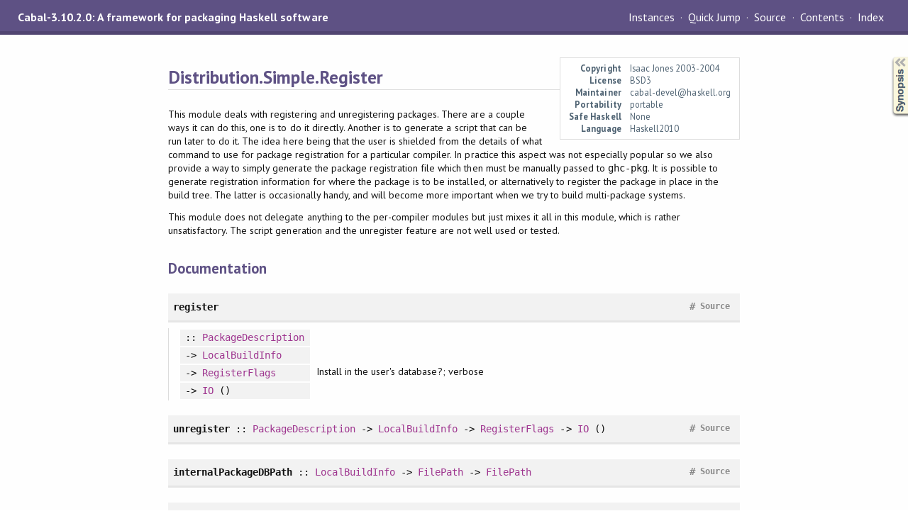

--- FILE ---
content_type: text/html
request_url: https://downloads.haskell.org/ghc/9.8.1-alpha4/docs/libraries/Cabal-3.10.2.0-0099/Distribution-Simple-Register.html
body_size: 3773
content:
<!DOCTYPE html PUBLIC "-//W3C//DTD XHTML 1.0 Transitional//EN" "http://www.w3.org/TR/xhtml1/DTD/xhtml1-transitional.dtd"><html xmlns="http://www.w3.org/1999/xhtml"><head><meta http-equiv="Content-Type" content="text/html; charset=UTF-8" /><meta name="viewport" content="width=device-width, initial-scale=1" /><title>Distribution.Simple.Register</title><link href="linuwial.css" rel="stylesheet" type="text/css" title="Linuwial" /><link rel="stylesheet" type="text/css" href="quick-jump.css" /><link rel="stylesheet" type="text/css" href="https://fonts.googleapis.com/css?family=PT+Sans:400,400i,700" /><script src="haddock-bundle.min.js" async="async" type="text/javascript"></script><script type="text/x-mathjax-config">MathJax.Hub.Config({ tex2jax: { processClass: "mathjax", ignoreClass: ".*" } });</script><script src="https://cdnjs.cloudflare.com/ajax/libs/mathjax/2.7.5/MathJax.js?config=TeX-AMS-MML_HTMLorMML" type="text/javascript"></script></head><body><div id="package-header"><span class="caption">Cabal-3.10.2.0: A framework for packaging Haskell software</span><ul class="links" id="page-menu"><li id="quick-jump-button"><a href="#">Quick Jump</a></li><li><a href="src/Distribution.Simple.Register.html">Source</a></li><li><a href="index.html">Contents</a></li><li><a href="doc-index.html">Index</a></li></ul></div><div id="content"><div id="module-header"><table class="info"><tr><th valign="top">Copyright</th><td>Isaac Jones 2003-2004</td></tr><tr><th>License</th><td>BSD3</td></tr><tr><th>Maintainer</th><td>cabal-devel@haskell.org</td></tr><tr><th>Portability</th><td>portable</td></tr><tr><th>Safe Haskell</th><td>None</td></tr><tr><th>Language</th><td>Haskell2010</td></tr></table><p class="caption">Distribution.Simple.Register</p></div><div id="description"><p class="caption">Description</p><div class="doc"><p>This module deals with registering and unregistering packages. There are a
 couple ways it can do this, one is to do it directly. Another is to generate
 a script that can be run later to do it. The idea here being that the user
 is shielded from the details of what command to use for package registration
 for a particular compiler. In practice this aspect was not especially
 popular so we also provide a way to simply generate the package registration
 file which then must be manually passed to <code>ghc-pkg</code>. It is possible to
 generate registration information for where the package is to be installed,
 or alternatively to register the package in place in the build tree. The
 latter is occasionally handy, and will become more important when we try to
 build multi-package systems.</p><p>This module does not delegate anything to the per-compiler modules but just
 mixes it all in this module, which is rather unsatisfactory. The script
 generation and the unregister feature are not well used or tested.</p></div></div><div id="synopsis"><details id="syn"><summary>Synopsis</summary><ul class="details-toggle" data-details-id="syn"><li class="src short"><a href="#v:register">register</a> :: <a href="../Cabal-syntax-3.10.2.0-d35e/Distribution-Types-PackageDescription.html#t:PackageDescription" title="Distribution.Types.PackageDescription">PackageDescription</a> -&gt; <a href="Distribution-Types-LocalBuildInfo.html#t:LocalBuildInfo" title="Distribution.Types.LocalBuildInfo">LocalBuildInfo</a> -&gt; <a href="Distribution-Simple-Setup.html#t:RegisterFlags" title="Distribution.Simple.Setup">RegisterFlags</a> -&gt; <a href="../Cabal-syntax-3.10.2.0-d35e/Distribution-Compat-Prelude.html#t:IO" title="Distribution.Compat.Prelude">IO</a> ()</li><li class="src short"><a href="#v:unregister">unregister</a> :: <a href="../Cabal-syntax-3.10.2.0-d35e/Distribution-Types-PackageDescription.html#t:PackageDescription" title="Distribution.Types.PackageDescription">PackageDescription</a> -&gt; <a href="Distribution-Types-LocalBuildInfo.html#t:LocalBuildInfo" title="Distribution.Types.LocalBuildInfo">LocalBuildInfo</a> -&gt; <a href="Distribution-Simple-Setup.html#t:RegisterFlags" title="Distribution.Simple.Setup">RegisterFlags</a> -&gt; <a href="../Cabal-syntax-3.10.2.0-d35e/Distribution-Compat-Prelude.html#t:IO" title="Distribution.Compat.Prelude">IO</a> ()</li><li class="src short"><a href="#v:internalPackageDBPath">internalPackageDBPath</a> :: <a href="Distribution-Types-LocalBuildInfo.html#t:LocalBuildInfo" title="Distribution.Types.LocalBuildInfo">LocalBuildInfo</a> -&gt; <a href="../Cabal-syntax-3.10.2.0-d35e/Distribution-Compat-Prelude.html#t:FilePath" title="Distribution.Compat.Prelude">FilePath</a> -&gt; <a href="../Cabal-syntax-3.10.2.0-d35e/Distribution-Compat-Prelude.html#t:FilePath" title="Distribution.Compat.Prelude">FilePath</a></li><li class="src short"><a href="#v:initPackageDB">initPackageDB</a> :: <a href="Distribution-Verbosity.html#t:Verbosity" title="Distribution.Verbosity">Verbosity</a> -&gt; <a href="Distribution-Simple-Compiler.html#t:Compiler" title="Distribution.Simple.Compiler">Compiler</a> -&gt; <a href="Distribution-Simple-Program-Db.html#t:ProgramDb" title="Distribution.Simple.Program.Db">ProgramDb</a> -&gt; <a href="../Cabal-syntax-3.10.2.0-d35e/Distribution-Compat-Prelude.html#t:FilePath" title="Distribution.Compat.Prelude">FilePath</a> -&gt; <a href="../Cabal-syntax-3.10.2.0-d35e/Distribution-Compat-Prelude.html#t:IO" title="Distribution.Compat.Prelude">IO</a> ()</li><li class="src short"><a href="#v:doesPackageDBExist">doesPackageDBExist</a> :: <a href="../Cabal-syntax-3.10.2.0-d35e/Distribution-Compat-Prelude.html#t:FilePath" title="Distribution.Compat.Prelude">FilePath</a> -&gt; <a href="../Cabal-syntax-3.10.2.0-d35e/Distribution-Compat-Prelude.html#t:IO" title="Distribution.Compat.Prelude">IO</a> <a href="../Cabal-syntax-3.10.2.0-d35e/Distribution-Compat-Prelude.html#t:Bool" title="Distribution.Compat.Prelude">Bool</a></li><li class="src short"><a href="#v:createPackageDB">createPackageDB</a> :: <a href="Distribution-Verbosity.html#t:Verbosity" title="Distribution.Verbosity">Verbosity</a> -&gt; <a href="Distribution-Simple-Compiler.html#t:Compiler" title="Distribution.Simple.Compiler">Compiler</a> -&gt; <a href="Distribution-Simple-Program-Db.html#t:ProgramDb" title="Distribution.Simple.Program.Db">ProgramDb</a> -&gt; <a href="../Cabal-syntax-3.10.2.0-d35e/Distribution-Compat-Prelude.html#t:Bool" title="Distribution.Compat.Prelude">Bool</a> -&gt; <a href="../Cabal-syntax-3.10.2.0-d35e/Distribution-Compat-Prelude.html#t:FilePath" title="Distribution.Compat.Prelude">FilePath</a> -&gt; <a href="../Cabal-syntax-3.10.2.0-d35e/Distribution-Compat-Prelude.html#t:IO" title="Distribution.Compat.Prelude">IO</a> ()</li><li class="src short"><a href="#v:deletePackageDB">deletePackageDB</a> :: <a href="../Cabal-syntax-3.10.2.0-d35e/Distribution-Compat-Prelude.html#t:FilePath" title="Distribution.Compat.Prelude">FilePath</a> -&gt; <a href="../Cabal-syntax-3.10.2.0-d35e/Distribution-Compat-Prelude.html#t:IO" title="Distribution.Compat.Prelude">IO</a> ()</li><li class="src short"><a href="#v:abiHash">abiHash</a> :: <a href="Distribution-Verbosity.html#t:Verbosity" title="Distribution.Verbosity">Verbosity</a> -&gt; <a href="../Cabal-syntax-3.10.2.0-d35e/Distribution-Types-PackageDescription.html#t:PackageDescription" title="Distribution.Types.PackageDescription">PackageDescription</a> -&gt; <a href="../Cabal-syntax-3.10.2.0-d35e/Distribution-Compat-Prelude.html#t:FilePath" title="Distribution.Compat.Prelude">FilePath</a> -&gt; <a href="Distribution-Types-LocalBuildInfo.html#t:LocalBuildInfo" title="Distribution.Types.LocalBuildInfo">LocalBuildInfo</a> -&gt; <a href="../Cabal-syntax-3.10.2.0-d35e/Distribution-Types-Library.html#t:Library" title="Distribution.Types.Library">Library</a> -&gt; <a href="Distribution-Types-ComponentLocalBuildInfo.html#t:ComponentLocalBuildInfo" title="Distribution.Types.ComponentLocalBuildInfo">ComponentLocalBuildInfo</a> -&gt; <a href="../Cabal-syntax-3.10.2.0-d35e/Distribution-Compat-Prelude.html#t:IO" title="Distribution.Compat.Prelude">IO</a> <a href="../Cabal-syntax-3.10.2.0-d35e/Distribution-Types-AbiHash.html#t:AbiHash" title="Distribution.Types.AbiHash">AbiHash</a></li><li class="src short"><a href="#v:invokeHcPkg">invokeHcPkg</a> :: <a href="Distribution-Verbosity.html#t:Verbosity" title="Distribution.Verbosity">Verbosity</a> -&gt; <a href="Distribution-Simple-Compiler.html#t:Compiler" title="Distribution.Simple.Compiler">Compiler</a> -&gt; <a href="Distribution-Simple-Program-Db.html#t:ProgramDb" title="Distribution.Simple.Program.Db">ProgramDb</a> -&gt; <a href="Distribution-Simple-Compiler.html#t:PackageDBStack" title="Distribution.Simple.Compiler">PackageDBStack</a> -&gt; [<a href="../Cabal-syntax-3.10.2.0-d35e/Distribution-Compat-Prelude.html#t:String" title="Distribution.Compat.Prelude">String</a>] -&gt; <a href="../Cabal-syntax-3.10.2.0-d35e/Distribution-Compat-Prelude.html#t:IO" title="Distribution.Compat.Prelude">IO</a> ()</li><li class="src short"><a href="#v:registerPackage">registerPackage</a> :: <a href="Distribution-Verbosity.html#t:Verbosity" title="Distribution.Verbosity">Verbosity</a> -&gt; <a href="Distribution-Simple-Compiler.html#t:Compiler" title="Distribution.Simple.Compiler">Compiler</a> -&gt; <a href="Distribution-Simple-Program-Db.html#t:ProgramDb" title="Distribution.Simple.Program.Db">ProgramDb</a> -&gt; <a href="Distribution-Simple-Compiler.html#t:PackageDBStack" title="Distribution.Simple.Compiler">PackageDBStack</a> -&gt; <a href="../Cabal-syntax-3.10.2.0-d35e/Distribution-Types-InstalledPackageInfo.html#t:InstalledPackageInfo" title="Distribution.Types.InstalledPackageInfo">InstalledPackageInfo</a> -&gt; <a href="Distribution-Simple-Register.html#t:RegisterOptions" title="Distribution.Simple.Register">RegisterOptions</a> -&gt; <a href="../Cabal-syntax-3.10.2.0-d35e/Distribution-Compat-Prelude.html#t:IO" title="Distribution.Compat.Prelude">IO</a> ()</li><li class="src short"><span class="keyword">data</span> <a href="#t:RegisterOptions">RegisterOptions</a> = <a href="#v:RegisterOptions">RegisterOptions</a> {<ul class="subs"><li><a href="#v:registerAllowOverwrite">registerAllowOverwrite</a> :: <a href="../Cabal-syntax-3.10.2.0-d35e/Distribution-Compat-Prelude.html#t:Bool" title="Distribution.Compat.Prelude">Bool</a></li><li><a href="#v:registerMultiInstance">registerMultiInstance</a> :: <a href="../Cabal-syntax-3.10.2.0-d35e/Distribution-Compat-Prelude.html#t:Bool" title="Distribution.Compat.Prelude">Bool</a></li><li><a href="#v:registerSuppressFilesCheck">registerSuppressFilesCheck</a> :: <a href="../Cabal-syntax-3.10.2.0-d35e/Distribution-Compat-Prelude.html#t:Bool" title="Distribution.Compat.Prelude">Bool</a></li></ul>}</li><li class="src short"><a href="#v:defaultRegisterOptions">defaultRegisterOptions</a> :: <a href="Distribution-Simple-Register.html#t:RegisterOptions" title="Distribution.Simple.Register">RegisterOptions</a></li><li class="src short"><a href="#v:generateRegistrationInfo">generateRegistrationInfo</a> :: <a href="Distribution-Verbosity.html#t:Verbosity" title="Distribution.Verbosity">Verbosity</a> -&gt; <a href="../Cabal-syntax-3.10.2.0-d35e/Distribution-Types-PackageDescription.html#t:PackageDescription" title="Distribution.Types.PackageDescription">PackageDescription</a> -&gt; <a href="../Cabal-syntax-3.10.2.0-d35e/Distribution-Types-Library.html#t:Library" title="Distribution.Types.Library">Library</a> -&gt; <a href="Distribution-Types-LocalBuildInfo.html#t:LocalBuildInfo" title="Distribution.Types.LocalBuildInfo">LocalBuildInfo</a> -&gt; <a href="Distribution-Types-ComponentLocalBuildInfo.html#t:ComponentLocalBuildInfo" title="Distribution.Types.ComponentLocalBuildInfo">ComponentLocalBuildInfo</a> -&gt; <a href="../Cabal-syntax-3.10.2.0-d35e/Distribution-Compat-Prelude.html#t:Bool" title="Distribution.Compat.Prelude">Bool</a> -&gt; <a href="../Cabal-syntax-3.10.2.0-d35e/Distribution-Compat-Prelude.html#t:Bool" title="Distribution.Compat.Prelude">Bool</a> -&gt; <a href="../Cabal-syntax-3.10.2.0-d35e/Distribution-Compat-Prelude.html#t:FilePath" title="Distribution.Compat.Prelude">FilePath</a> -&gt; <a href="Distribution-Simple-Compiler.html#t:PackageDB" title="Distribution.Simple.Compiler">PackageDB</a> -&gt; <a href="../Cabal-syntax-3.10.2.0-d35e/Distribution-Compat-Prelude.html#t:IO" title="Distribution.Compat.Prelude">IO</a> <a href="../Cabal-syntax-3.10.2.0-d35e/Distribution-Types-InstalledPackageInfo.html#t:InstalledPackageInfo" title="Distribution.Types.InstalledPackageInfo">InstalledPackageInfo</a></li><li class="src short"><a href="#v:inplaceInstalledPackageInfo">inplaceInstalledPackageInfo</a> :: <a href="../Cabal-syntax-3.10.2.0-d35e/Distribution-Compat-Prelude.html#t:FilePath" title="Distribution.Compat.Prelude">FilePath</a> -&gt; <a href="../Cabal-syntax-3.10.2.0-d35e/Distribution-Compat-Prelude.html#t:FilePath" title="Distribution.Compat.Prelude">FilePath</a> -&gt; <a href="../Cabal-syntax-3.10.2.0-d35e/Distribution-Types-PackageDescription.html#t:PackageDescription" title="Distribution.Types.PackageDescription">PackageDescription</a> -&gt; <a href="../Cabal-syntax-3.10.2.0-d35e/Distribution-Types-AbiHash.html#t:AbiHash" title="Distribution.Types.AbiHash">AbiHash</a> -&gt; <a href="../Cabal-syntax-3.10.2.0-d35e/Distribution-Types-Library.html#t:Library" title="Distribution.Types.Library">Library</a> -&gt; <a href="Distribution-Types-LocalBuildInfo.html#t:LocalBuildInfo" title="Distribution.Types.LocalBuildInfo">LocalBuildInfo</a> -&gt; <a href="Distribution-Types-ComponentLocalBuildInfo.html#t:ComponentLocalBuildInfo" title="Distribution.Types.ComponentLocalBuildInfo">ComponentLocalBuildInfo</a> -&gt; <a href="../Cabal-syntax-3.10.2.0-d35e/Distribution-Types-InstalledPackageInfo.html#t:InstalledPackageInfo" title="Distribution.Types.InstalledPackageInfo">InstalledPackageInfo</a></li><li class="src short"><a href="#v:absoluteInstalledPackageInfo">absoluteInstalledPackageInfo</a> :: <a href="../Cabal-syntax-3.10.2.0-d35e/Distribution-Types-PackageDescription.html#t:PackageDescription" title="Distribution.Types.PackageDescription">PackageDescription</a> -&gt; <a href="../Cabal-syntax-3.10.2.0-d35e/Distribution-Types-AbiHash.html#t:AbiHash" title="Distribution.Types.AbiHash">AbiHash</a> -&gt; <a href="../Cabal-syntax-3.10.2.0-d35e/Distribution-Types-Library.html#t:Library" title="Distribution.Types.Library">Library</a> -&gt; <a href="Distribution-Types-LocalBuildInfo.html#t:LocalBuildInfo" title="Distribution.Types.LocalBuildInfo">LocalBuildInfo</a> -&gt; <a href="Distribution-Types-ComponentLocalBuildInfo.html#t:ComponentLocalBuildInfo" title="Distribution.Types.ComponentLocalBuildInfo">ComponentLocalBuildInfo</a> -&gt; <a href="../Cabal-syntax-3.10.2.0-d35e/Distribution-Types-InstalledPackageInfo.html#t:InstalledPackageInfo" title="Distribution.Types.InstalledPackageInfo">InstalledPackageInfo</a></li><li class="src short"><a href="#v:generalInstalledPackageInfo">generalInstalledPackageInfo</a> :: ([<a href="../Cabal-syntax-3.10.2.0-d35e/Distribution-Compat-Prelude.html#t:FilePath" title="Distribution.Compat.Prelude">FilePath</a>] -&gt; [<a href="../Cabal-syntax-3.10.2.0-d35e/Distribution-Compat-Prelude.html#t:FilePath" title="Distribution.Compat.Prelude">FilePath</a>]) -&gt; <a href="../Cabal-syntax-3.10.2.0-d35e/Distribution-Types-PackageDescription.html#t:PackageDescription" title="Distribution.Types.PackageDescription">PackageDescription</a> -&gt; <a href="../Cabal-syntax-3.10.2.0-d35e/Distribution-Types-AbiHash.html#t:AbiHash" title="Distribution.Types.AbiHash">AbiHash</a> -&gt; <a href="../Cabal-syntax-3.10.2.0-d35e/Distribution-Types-Library.html#t:Library" title="Distribution.Types.Library">Library</a> -&gt; <a href="Distribution-Types-LocalBuildInfo.html#t:LocalBuildInfo" title="Distribution.Types.LocalBuildInfo">LocalBuildInfo</a> -&gt; <a href="Distribution-Types-ComponentLocalBuildInfo.html#t:ComponentLocalBuildInfo" title="Distribution.Types.ComponentLocalBuildInfo">ComponentLocalBuildInfo</a> -&gt; <a href="Distribution-Simple-InstallDirs.html#t:InstallDirs" title="Distribution.Simple.InstallDirs">InstallDirs</a> <a href="../Cabal-syntax-3.10.2.0-d35e/Distribution-Compat-Prelude.html#t:FilePath" title="Distribution.Compat.Prelude">FilePath</a> -&gt; <a href="../Cabal-syntax-3.10.2.0-d35e/Distribution-Types-InstalledPackageInfo.html#t:InstalledPackageInfo" title="Distribution.Types.InstalledPackageInfo">InstalledPackageInfo</a></li></ul></details></div><div id="interface"><h1>Documentation</h1><div class="top"><p class="src"><a id="v:register" class="def">register</a> <a href="src/Distribution.Simple.Register.html#register" class="link">Source</a> <a href="#v:register" class="selflink">#</a></p><div class="subs arguments"><p class="caption">Arguments</p><table><tr><td class="src">:: <a href="../Cabal-syntax-3.10.2.0-d35e/Distribution-Types-PackageDescription.html#t:PackageDescription" title="Distribution.Types.PackageDescription">PackageDescription</a></td><td class="doc empty">&nbsp;</td></tr><tr><td class="src">-&gt; <a href="Distribution-Types-LocalBuildInfo.html#t:LocalBuildInfo" title="Distribution.Types.LocalBuildInfo">LocalBuildInfo</a></td><td class="doc empty">&nbsp;</td></tr><tr><td class="src">-&gt; <a href="Distribution-Simple-Setup.html#t:RegisterFlags" title="Distribution.Simple.Setup">RegisterFlags</a></td><td class="doc"><p>Install in the user's database?; verbose</p></td></tr><tr><td class="src">-&gt; <a href="../Cabal-syntax-3.10.2.0-d35e/Distribution-Compat-Prelude.html#t:IO" title="Distribution.Compat.Prelude">IO</a> ()</td><td class="doc empty">&nbsp;</td></tr></table></div></div><div class="top"><p class="src"><a id="v:unregister" class="def">unregister</a> :: <a href="../Cabal-syntax-3.10.2.0-d35e/Distribution-Types-PackageDescription.html#t:PackageDescription" title="Distribution.Types.PackageDescription">PackageDescription</a> -&gt; <a href="Distribution-Types-LocalBuildInfo.html#t:LocalBuildInfo" title="Distribution.Types.LocalBuildInfo">LocalBuildInfo</a> -&gt; <a href="Distribution-Simple-Setup.html#t:RegisterFlags" title="Distribution.Simple.Setup">RegisterFlags</a> -&gt; <a href="../Cabal-syntax-3.10.2.0-d35e/Distribution-Compat-Prelude.html#t:IO" title="Distribution.Compat.Prelude">IO</a> () <a href="src/Distribution.Simple.Register.html#unregister" class="link">Source</a> <a href="#v:unregister" class="selflink">#</a></p></div><div class="top"><p class="src"><a id="v:internalPackageDBPath" class="def">internalPackageDBPath</a> :: <a href="Distribution-Types-LocalBuildInfo.html#t:LocalBuildInfo" title="Distribution.Types.LocalBuildInfo">LocalBuildInfo</a> -&gt; <a href="../Cabal-syntax-3.10.2.0-d35e/Distribution-Compat-Prelude.html#t:FilePath" title="Distribution.Compat.Prelude">FilePath</a> -&gt; <a href="../Cabal-syntax-3.10.2.0-d35e/Distribution-Compat-Prelude.html#t:FilePath" title="Distribution.Compat.Prelude">FilePath</a> <a href="src/Distribution.Simple.Register.html#internalPackageDBPath" class="link">Source</a> <a href="#v:internalPackageDBPath" class="selflink">#</a></p></div><div class="top"><p class="src"><a id="v:initPackageDB" class="def">initPackageDB</a> :: <a href="Distribution-Verbosity.html#t:Verbosity" title="Distribution.Verbosity">Verbosity</a> -&gt; <a href="Distribution-Simple-Compiler.html#t:Compiler" title="Distribution.Simple.Compiler">Compiler</a> -&gt; <a href="Distribution-Simple-Program-Db.html#t:ProgramDb" title="Distribution.Simple.Program.Db">ProgramDb</a> -&gt; <a href="../Cabal-syntax-3.10.2.0-d35e/Distribution-Compat-Prelude.html#t:FilePath" title="Distribution.Compat.Prelude">FilePath</a> -&gt; <a href="../Cabal-syntax-3.10.2.0-d35e/Distribution-Compat-Prelude.html#t:IO" title="Distribution.Compat.Prelude">IO</a> () <a href="src/Distribution.Simple.Register.html#initPackageDB" class="link">Source</a> <a href="#v:initPackageDB" class="selflink">#</a></p></div><div class="top"><p class="src"><a id="v:doesPackageDBExist" class="def">doesPackageDBExist</a> :: <a href="../Cabal-syntax-3.10.2.0-d35e/Distribution-Compat-Prelude.html#t:FilePath" title="Distribution.Compat.Prelude">FilePath</a> -&gt; <a href="../Cabal-syntax-3.10.2.0-d35e/Distribution-Compat-Prelude.html#t:IO" title="Distribution.Compat.Prelude">IO</a> <a href="../Cabal-syntax-3.10.2.0-d35e/Distribution-Compat-Prelude.html#t:Bool" title="Distribution.Compat.Prelude">Bool</a> <a href="src/Distribution.Simple.Register.html#doesPackageDBExist" class="link">Source</a> <a href="#v:doesPackageDBExist" class="selflink">#</a></p></div><div class="top"><p class="src"><a id="v:createPackageDB" class="def">createPackageDB</a> :: <a href="Distribution-Verbosity.html#t:Verbosity" title="Distribution.Verbosity">Verbosity</a> -&gt; <a href="Distribution-Simple-Compiler.html#t:Compiler" title="Distribution.Simple.Compiler">Compiler</a> -&gt; <a href="Distribution-Simple-Program-Db.html#t:ProgramDb" title="Distribution.Simple.Program.Db">ProgramDb</a> -&gt; <a href="../Cabal-syntax-3.10.2.0-d35e/Distribution-Compat-Prelude.html#t:Bool" title="Distribution.Compat.Prelude">Bool</a> -&gt; <a href="../Cabal-syntax-3.10.2.0-d35e/Distribution-Compat-Prelude.html#t:FilePath" title="Distribution.Compat.Prelude">FilePath</a> -&gt; <a href="../Cabal-syntax-3.10.2.0-d35e/Distribution-Compat-Prelude.html#t:IO" title="Distribution.Compat.Prelude">IO</a> () <a href="src/Distribution.Simple.Register.html#createPackageDB" class="link">Source</a> <a href="#v:createPackageDB" class="selflink">#</a></p><div class="doc"><p>Create an empty package DB at the specified location.</p></div></div><div class="top"><p class="src"><a id="v:deletePackageDB" class="def">deletePackageDB</a> :: <a href="../Cabal-syntax-3.10.2.0-d35e/Distribution-Compat-Prelude.html#t:FilePath" title="Distribution.Compat.Prelude">FilePath</a> -&gt; <a href="../Cabal-syntax-3.10.2.0-d35e/Distribution-Compat-Prelude.html#t:IO" title="Distribution.Compat.Prelude">IO</a> () <a href="src/Distribution.Simple.Register.html#deletePackageDB" class="link">Source</a> <a href="#v:deletePackageDB" class="selflink">#</a></p></div><div class="top"><p class="src"><a id="v:abiHash" class="def">abiHash</a> :: <a href="Distribution-Verbosity.html#t:Verbosity" title="Distribution.Verbosity">Verbosity</a> -&gt; <a href="../Cabal-syntax-3.10.2.0-d35e/Distribution-Types-PackageDescription.html#t:PackageDescription" title="Distribution.Types.PackageDescription">PackageDescription</a> -&gt; <a href="../Cabal-syntax-3.10.2.0-d35e/Distribution-Compat-Prelude.html#t:FilePath" title="Distribution.Compat.Prelude">FilePath</a> -&gt; <a href="Distribution-Types-LocalBuildInfo.html#t:LocalBuildInfo" title="Distribution.Types.LocalBuildInfo">LocalBuildInfo</a> -&gt; <a href="../Cabal-syntax-3.10.2.0-d35e/Distribution-Types-Library.html#t:Library" title="Distribution.Types.Library">Library</a> -&gt; <a href="Distribution-Types-ComponentLocalBuildInfo.html#t:ComponentLocalBuildInfo" title="Distribution.Types.ComponentLocalBuildInfo">ComponentLocalBuildInfo</a> -&gt; <a href="../Cabal-syntax-3.10.2.0-d35e/Distribution-Compat-Prelude.html#t:IO" title="Distribution.Compat.Prelude">IO</a> <a href="../Cabal-syntax-3.10.2.0-d35e/Distribution-Types-AbiHash.html#t:AbiHash" title="Distribution.Types.AbiHash">AbiHash</a> <a href="src/Distribution.Simple.Register.html#abiHash" class="link">Source</a> <a href="#v:abiHash" class="selflink">#</a></p><div class="doc"><p>Compute the <code><a href="../Cabal-syntax-3.10.2.0-d35e/Distribution-Types-AbiHash.html#t:AbiHash" title="Distribution.Types.AbiHash">AbiHash</a></code> of a library that we built inplace.</p></div></div><div class="top"><p class="src"><a id="v:invokeHcPkg" class="def">invokeHcPkg</a> :: <a href="Distribution-Verbosity.html#t:Verbosity" title="Distribution.Verbosity">Verbosity</a> -&gt; <a href="Distribution-Simple-Compiler.html#t:Compiler" title="Distribution.Simple.Compiler">Compiler</a> -&gt; <a href="Distribution-Simple-Program-Db.html#t:ProgramDb" title="Distribution.Simple.Program.Db">ProgramDb</a> -&gt; <a href="Distribution-Simple-Compiler.html#t:PackageDBStack" title="Distribution.Simple.Compiler">PackageDBStack</a> -&gt; [<a href="../Cabal-syntax-3.10.2.0-d35e/Distribution-Compat-Prelude.html#t:String" title="Distribution.Compat.Prelude">String</a>] -&gt; <a href="../Cabal-syntax-3.10.2.0-d35e/Distribution-Compat-Prelude.html#t:IO" title="Distribution.Compat.Prelude">IO</a> () <a href="src/Distribution.Simple.Register.html#invokeHcPkg" class="link">Source</a> <a href="#v:invokeHcPkg" class="selflink">#</a></p><div class="doc"><p>Run <code>hc-pkg</code> using a given package DB stack, directly forwarding the
 provided command-line arguments to it.</p></div></div><div class="top"><p class="src"><a id="v:registerPackage" class="def">registerPackage</a> :: <a href="Distribution-Verbosity.html#t:Verbosity" title="Distribution.Verbosity">Verbosity</a> -&gt; <a href="Distribution-Simple-Compiler.html#t:Compiler" title="Distribution.Simple.Compiler">Compiler</a> -&gt; <a href="Distribution-Simple-Program-Db.html#t:ProgramDb" title="Distribution.Simple.Program.Db">ProgramDb</a> -&gt; <a href="Distribution-Simple-Compiler.html#t:PackageDBStack" title="Distribution.Simple.Compiler">PackageDBStack</a> -&gt; <a href="../Cabal-syntax-3.10.2.0-d35e/Distribution-Types-InstalledPackageInfo.html#t:InstalledPackageInfo" title="Distribution.Types.InstalledPackageInfo">InstalledPackageInfo</a> -&gt; <a href="Distribution-Simple-Register.html#t:RegisterOptions" title="Distribution.Simple.Register">RegisterOptions</a> -&gt; <a href="../Cabal-syntax-3.10.2.0-d35e/Distribution-Compat-Prelude.html#t:IO" title="Distribution.Compat.Prelude">IO</a> () <a href="src/Distribution.Simple.Register.html#registerPackage" class="link">Source</a> <a href="#v:registerPackage" class="selflink">#</a></p></div><div class="top"><p class="src"><span class="keyword">data</span> <a id="t:RegisterOptions" class="def">RegisterOptions</a> <a href="src/Distribution.Simple.Program.HcPkg.html#RegisterOptions" class="link">Source</a> <a href="#t:RegisterOptions" class="selflink">#</a></p><div class="doc"><p>Additional variations in the behaviour for <code><a href="Distribution-Simple-Program-HcPkg.html#v:register" title="Distribution.Simple.Program.HcPkg">register</a></code>.</p></div><div class="subs constructors"><p class="caption">Constructors</p><table><tr><td class="src"><a id="v:RegisterOptions" class="def">RegisterOptions</a></td><td class="doc empty">&nbsp;</td></tr><tr><td colspan="2"><div class="subs fields"><p class="caption">Fields</p><ul><li><dfn class="src"><a id="v:registerAllowOverwrite" class="def">registerAllowOverwrite</a> :: <a href="../Cabal-syntax-3.10.2.0-d35e/Distribution-Compat-Prelude.html#t:Bool" title="Distribution.Compat.Prelude">Bool</a></dfn><div class="doc"><p>Allows re-registering / overwriting an existing package</p></div></li><li><dfn class="src"><a id="v:registerMultiInstance" class="def">registerMultiInstance</a> :: <a href="../Cabal-syntax-3.10.2.0-d35e/Distribution-Compat-Prelude.html#t:Bool" title="Distribution.Compat.Prelude">Bool</a></dfn><div class="doc"><p>Insist on the ability to register multiple instances of a
 single version of a single package. This will fail if the <code>hc-pkg</code>
 does not support it, see <code><a href="Distribution-Simple-Program-HcPkg.html#v:nativeMultiInstance" title="Distribution.Simple.Program.HcPkg">nativeMultiInstance</a></code> and
 <code><a href="Distribution-Simple-Program-HcPkg.html#v:recacheMultiInstance" title="Distribution.Simple.Program.HcPkg">recacheMultiInstance</a></code>.</p></div></li><li><dfn class="src"><a id="v:registerSuppressFilesCheck" class="def">registerSuppressFilesCheck</a> :: <a href="../Cabal-syntax-3.10.2.0-d35e/Distribution-Compat-Prelude.html#t:Bool" title="Distribution.Compat.Prelude">Bool</a></dfn><div class="doc"><p>Require that no checks are performed on the existence of package
 files mentioned in the registration info. This must be used if
 registering prior to putting the files in their final place. This will
 fail if the <code>hc-pkg</code> does not support it, see <code><a href="Distribution-Simple-Program-HcPkg.html#v:suppressFilesCheck" title="Distribution.Simple.Program.HcPkg">suppressFilesCheck</a></code>.</p></div></li></ul></div></td></tr></table></div></div><div class="top"><p class="src"><a id="v:defaultRegisterOptions" class="def">defaultRegisterOptions</a> :: <a href="Distribution-Simple-Register.html#t:RegisterOptions" title="Distribution.Simple.Register">RegisterOptions</a> <a href="src/Distribution.Simple.Program.HcPkg.html#defaultRegisterOptions" class="link">Source</a> <a href="#v:defaultRegisterOptions" class="selflink">#</a></p><div class="doc"><p>Defaults are <code>True</code>, <code>False</code> and <code>False</code></p></div></div><div class="top"><p class="src"><a id="v:generateRegistrationInfo" class="def">generateRegistrationInfo</a> :: <a href="Distribution-Verbosity.html#t:Verbosity" title="Distribution.Verbosity">Verbosity</a> -&gt; <a href="../Cabal-syntax-3.10.2.0-d35e/Distribution-Types-PackageDescription.html#t:PackageDescription" title="Distribution.Types.PackageDescription">PackageDescription</a> -&gt; <a href="../Cabal-syntax-3.10.2.0-d35e/Distribution-Types-Library.html#t:Library" title="Distribution.Types.Library">Library</a> -&gt; <a href="Distribution-Types-LocalBuildInfo.html#t:LocalBuildInfo" title="Distribution.Types.LocalBuildInfo">LocalBuildInfo</a> -&gt; <a href="Distribution-Types-ComponentLocalBuildInfo.html#t:ComponentLocalBuildInfo" title="Distribution.Types.ComponentLocalBuildInfo">ComponentLocalBuildInfo</a> -&gt; <a href="../Cabal-syntax-3.10.2.0-d35e/Distribution-Compat-Prelude.html#t:Bool" title="Distribution.Compat.Prelude">Bool</a> -&gt; <a href="../Cabal-syntax-3.10.2.0-d35e/Distribution-Compat-Prelude.html#t:Bool" title="Distribution.Compat.Prelude">Bool</a> -&gt; <a href="../Cabal-syntax-3.10.2.0-d35e/Distribution-Compat-Prelude.html#t:FilePath" title="Distribution.Compat.Prelude">FilePath</a> -&gt; <a href="Distribution-Simple-Compiler.html#t:PackageDB" title="Distribution.Simple.Compiler">PackageDB</a> -&gt; <a href="../Cabal-syntax-3.10.2.0-d35e/Distribution-Compat-Prelude.html#t:IO" title="Distribution.Compat.Prelude">IO</a> <a href="../Cabal-syntax-3.10.2.0-d35e/Distribution-Types-InstalledPackageInfo.html#t:InstalledPackageInfo" title="Distribution.Types.InstalledPackageInfo">InstalledPackageInfo</a> <a href="src/Distribution.Simple.Register.html#generateRegistrationInfo" class="link">Source</a> <a href="#v:generateRegistrationInfo" class="selflink">#</a></p></div><div class="top"><p class="src"><a id="v:inplaceInstalledPackageInfo" class="def">inplaceInstalledPackageInfo</a> <a href="src/Distribution.Simple.Register.html#inplaceInstalledPackageInfo" class="link">Source</a> <a href="#v:inplaceInstalledPackageInfo" class="selflink">#</a></p><div class="subs arguments"><p class="caption">Arguments</p><table><tr><td class="src">:: <a href="../Cabal-syntax-3.10.2.0-d35e/Distribution-Compat-Prelude.html#t:FilePath" title="Distribution.Compat.Prelude">FilePath</a></td><td class="doc"><p>top of the build tree</p></td></tr><tr><td class="src">-&gt; <a href="../Cabal-syntax-3.10.2.0-d35e/Distribution-Compat-Prelude.html#t:FilePath" title="Distribution.Compat.Prelude">FilePath</a></td><td class="doc"><p>location of the dist tree</p></td></tr><tr><td class="src">-&gt; <a href="../Cabal-syntax-3.10.2.0-d35e/Distribution-Types-PackageDescription.html#t:PackageDescription" title="Distribution.Types.PackageDescription">PackageDescription</a></td><td class="doc empty">&nbsp;</td></tr><tr><td class="src">-&gt; <a href="../Cabal-syntax-3.10.2.0-d35e/Distribution-Types-AbiHash.html#t:AbiHash" title="Distribution.Types.AbiHash">AbiHash</a></td><td class="doc empty">&nbsp;</td></tr><tr><td class="src">-&gt; <a href="../Cabal-syntax-3.10.2.0-d35e/Distribution-Types-Library.html#t:Library" title="Distribution.Types.Library">Library</a></td><td class="doc empty">&nbsp;</td></tr><tr><td class="src">-&gt; <a href="Distribution-Types-LocalBuildInfo.html#t:LocalBuildInfo" title="Distribution.Types.LocalBuildInfo">LocalBuildInfo</a></td><td class="doc empty">&nbsp;</td></tr><tr><td class="src">-&gt; <a href="Distribution-Types-ComponentLocalBuildInfo.html#t:ComponentLocalBuildInfo" title="Distribution.Types.ComponentLocalBuildInfo">ComponentLocalBuildInfo</a></td><td class="doc empty">&nbsp;</td></tr><tr><td class="src">-&gt; <a href="../Cabal-syntax-3.10.2.0-d35e/Distribution-Types-InstalledPackageInfo.html#t:InstalledPackageInfo" title="Distribution.Types.InstalledPackageInfo">InstalledPackageInfo</a></td><td class="doc empty">&nbsp;</td></tr></table></div><div class="doc"><p>Construct <code><a href="../Cabal-syntax-3.10.2.0-d35e/Distribution-Types-InstalledPackageInfo.html#t:InstalledPackageInfo" title="Distribution.Types.InstalledPackageInfo">InstalledPackageInfo</a></code> for a library that is in place in the
 build tree.</p><p>This function knows about the layout of in place packages.</p></div></div><div class="top"><p class="src"><a id="v:absoluteInstalledPackageInfo" class="def">absoluteInstalledPackageInfo</a> :: <a href="../Cabal-syntax-3.10.2.0-d35e/Distribution-Types-PackageDescription.html#t:PackageDescription" title="Distribution.Types.PackageDescription">PackageDescription</a> -&gt; <a href="../Cabal-syntax-3.10.2.0-d35e/Distribution-Types-AbiHash.html#t:AbiHash" title="Distribution.Types.AbiHash">AbiHash</a> -&gt; <a href="../Cabal-syntax-3.10.2.0-d35e/Distribution-Types-Library.html#t:Library" title="Distribution.Types.Library">Library</a> -&gt; <a href="Distribution-Types-LocalBuildInfo.html#t:LocalBuildInfo" title="Distribution.Types.LocalBuildInfo">LocalBuildInfo</a> -&gt; <a href="Distribution-Types-ComponentLocalBuildInfo.html#t:ComponentLocalBuildInfo" title="Distribution.Types.ComponentLocalBuildInfo">ComponentLocalBuildInfo</a> -&gt; <a href="../Cabal-syntax-3.10.2.0-d35e/Distribution-Types-InstalledPackageInfo.html#t:InstalledPackageInfo" title="Distribution.Types.InstalledPackageInfo">InstalledPackageInfo</a> <a href="src/Distribution.Simple.Register.html#absoluteInstalledPackageInfo" class="link">Source</a> <a href="#v:absoluteInstalledPackageInfo" class="selflink">#</a></p><div class="doc"><p>Construct <code><a href="../Cabal-syntax-3.10.2.0-d35e/Distribution-Types-InstalledPackageInfo.html#t:InstalledPackageInfo" title="Distribution.Types.InstalledPackageInfo">InstalledPackageInfo</a></code> for the final install location of a
 library package.</p><p>This function knows about the layout of installed packages.</p></div></div><div class="top"><p class="src"><a id="v:generalInstalledPackageInfo" class="def">generalInstalledPackageInfo</a> <a href="src/Distribution.Simple.Register.html#generalInstalledPackageInfo" class="link">Source</a> <a href="#v:generalInstalledPackageInfo" class="selflink">#</a></p><div class="subs arguments"><p class="caption">Arguments</p><table><tr><td class="src">:: ([<a href="../Cabal-syntax-3.10.2.0-d35e/Distribution-Compat-Prelude.html#t:FilePath" title="Distribution.Compat.Prelude">FilePath</a>] -&gt; [<a href="../Cabal-syntax-3.10.2.0-d35e/Distribution-Compat-Prelude.html#t:FilePath" title="Distribution.Compat.Prelude">FilePath</a>])</td><td class="doc"><p>Translate relative include dir paths to
 absolute paths.</p></td></tr><tr><td class="src">-&gt; <a href="../Cabal-syntax-3.10.2.0-d35e/Distribution-Types-PackageDescription.html#t:PackageDescription" title="Distribution.Types.PackageDescription">PackageDescription</a></td><td class="doc empty">&nbsp;</td></tr><tr><td class="src">-&gt; <a href="../Cabal-syntax-3.10.2.0-d35e/Distribution-Types-AbiHash.html#t:AbiHash" title="Distribution.Types.AbiHash">AbiHash</a></td><td class="doc empty">&nbsp;</td></tr><tr><td class="src">-&gt; <a href="../Cabal-syntax-3.10.2.0-d35e/Distribution-Types-Library.html#t:Library" title="Distribution.Types.Library">Library</a></td><td class="doc empty">&nbsp;</td></tr><tr><td class="src">-&gt; <a href="Distribution-Types-LocalBuildInfo.html#t:LocalBuildInfo" title="Distribution.Types.LocalBuildInfo">LocalBuildInfo</a></td><td class="doc empty">&nbsp;</td></tr><tr><td class="src">-&gt; <a href="Distribution-Types-ComponentLocalBuildInfo.html#t:ComponentLocalBuildInfo" title="Distribution.Types.ComponentLocalBuildInfo">ComponentLocalBuildInfo</a></td><td class="doc empty">&nbsp;</td></tr><tr><td class="src">-&gt; <a href="Distribution-Simple-InstallDirs.html#t:InstallDirs" title="Distribution.Simple.InstallDirs">InstallDirs</a> <a href="../Cabal-syntax-3.10.2.0-d35e/Distribution-Compat-Prelude.html#t:FilePath" title="Distribution.Compat.Prelude">FilePath</a></td><td class="doc empty">&nbsp;</td></tr><tr><td class="src">-&gt; <a href="../Cabal-syntax-3.10.2.0-d35e/Distribution-Types-InstalledPackageInfo.html#t:InstalledPackageInfo" title="Distribution.Types.InstalledPackageInfo">InstalledPackageInfo</a></td><td class="doc empty">&nbsp;</td></tr></table></div><div class="doc"><p>Construct <code><a href="../Cabal-syntax-3.10.2.0-d35e/Distribution-Types-InstalledPackageInfo.html#t:InstalledPackageInfo" title="Distribution.Types.InstalledPackageInfo">InstalledPackageInfo</a></code> for a library in a package, given a set
 of installation directories.</p></div></div></div></div><div id="footer"><p>Produced by <a href="http://www.haskell.org/haddock/">Haddock</a> version 2.28.0</p></div></body></html>

--- FILE ---
content_type: text/css
request_url: https://downloads.haskell.org/ghc/9.8.1-alpha4/docs/libraries/Cabal-3.10.2.0-0099/linuwial.css
body_size: 3721
content:
/* @group Fundamentals */

* { margin: 0; padding: 0 }

/* Is this portable? */
html {
  background-color: white;
  width: 100%;
  height: 100%;
}

body {
  background: #fefefe;
  color: #111;
  text-align: left;
  min-height: 100vh;
  position: relative;
  -webkit-text-size-adjust: 100%;
  -webkit-font-feature-settings: "kern" 1, "liga" 0;
  -moz-font-feature-settings: "kern" 1, "liga" 0;
  -o-font-feature-settings: "kern" 1, "liga" 0;
  font-feature-settings: "kern" 1, "liga" 0;
  letter-spacing: 0.0015rem;
}

#content a {
  overflow-wrap: break-word;
}

p {
  margin: 0.8em 0;
}

ul, ol {
  margin: 0.8em 0 0.8em 2em;
}

dl {
  margin: 0.8em 0;
}

dt {
  font-weight: bold;
}
dd {
  margin-left: 2em;
}

a { text-decoration: none; }
a[href]:link { color: #9E358F; }
a[href]:visited {color: #6F5F9C; }
a[href]:hover { text-decoration:underline; }

a[href].def:link, a[href].def:visited { color: rgba(69, 59, 97, 0.8); }
a[href].def:hover { color: rgb(78, 98, 114); }

/* @end */

/* @group Show and hide with JS */

body.js-enabled .hide-when-js-enabled {
  display: none;
}

/* @end */


/* @group responsive */

#package-header .caption {
  margin: 0px 1em 0 2em;
}

@media only screen and (min-width: 1280px) {
  #content {
    width: 63vw;
    max-width: 1450px;
  }

  #table-of-contents {
    position: fixed;
    max-width: 10vw;
    top: 10.2em;
    left: 2em;
    bottom: 1em;
    overflow-y: auto;
  }

  #synopsis {
    display: block;
    position: fixed;
    float: left;
    top: 5em;
    bottom: 1em;
    right: 0;
    max-width: 65vw;
    overflow-y: auto;
    /* Ensure that synopsis covers everything (including MathJAX markup) */
    z-index: 1;
  }

  #synopsis .show {
    border: 1px solid #5E5184;
    padding: 0.7em;
    max-height: 65vh;
  }

}

@media only screen and (max-width: 1279px) {
  #content {
    width: 80vw;
  }

  #synopsis {
    display: block;
    padding: 0;
    position: relative;
    margin: 0;
    width: 100%;
  }
}

@media only screen and (max-width: 999px) {
  #content {
    width: 93vw;
  }
}


/* menu for wider screens

  Display the package name at the left and the menu links at the right,
  inline with each other:
  The package name                                   Source . Contents . Index
*/
@media only screen and (min-width: 1000px) {
  #package-header {
      text-align: left;
      white-space: nowrap;
      height: 40px;
      padding: 4px 1.5em 0px 1.5em;
      overflow: visible;

      display: flex;
      justify-content: space-between;
      align-items: center;
  }

  #package-header .caption {
    display: inline-block;
    margin: 0;
  }

  #package-header ul.links {
    margin: 0;
    display: inline-table;
  }

  #package-header .caption + ul.links {
    margin-left: 1em;
  }
}

/* menu for smaller screens

Display the package name on top of the menu links and center both elements:
                  The package name
              Source . Contents . Index
*/
@media only screen and (max-width: 999px) {
  #package-header {
    text-align: center;
    padding: 6px 0 4px 0;
    overflow: hidden;
  }

  #package-header ul.links {
    display: block;
    text-align: center;
    margin: 0;

    /* Hide scrollbar but allow scrolling menu links horizontally */
    white-space: nowrap;
    overflow-x: auto;
    overflow-y: hidden;
    margin-bottom: -17px;
    height: 50px;
  }

  #package-header .caption {
    display: block;
    margin: 4px 0;
    text-align: center;
  }

  #package-header ul.links::-webkit-scrollbar {
    display: none;
  }

  #package-header ul.links li:first-of-type {
    padding-left: 1em;
  }

  #package-header ul.links li:last-of-type {
    /*
    The last link of the menu should offer the same distance to the right
    as the #package-header enforces at the left.
    */
    padding-right: 1em;
  }

  #package-header .caption + ul.links {
    padding-top: 9px;
  }

  #module-header table.info {
    float: none;
    top: 0;
    margin: 0 auto;
    overflow: hidden;
    max-width: 80vw;
  }
}

/* @end */


/* @group Fonts & Sizes */

/* Basic technique & IE workarounds from YUI 3
   For reasons, see:
      http://yui.yahooapis.com/3.1.1/build/cssfonts/fonts.css
 */

 body, button {
   font: 400 14px/1.4 'PT Sans',
     /* Fallback Font Stack */
     -apple-system,
	  BlinkMacSystemFont,
     'Segoe UI',
	  Roboto,
	  Oxygen-Sans,
	  Cantarell,
	  'Helvetica Neue',
     sans-serif;
   *font-size: medium; /* for IE */
   *font:x-small; /* for IE in quirks mode */
 }

h1 { font-size: 146.5%; /* 19pt */ }
h2 { font-size: 131%;   /* 17pt */ }
h3 { font-size: 116%;   /* 15pt */ }
h4 { font-size: 100%;   /* 13pt */ }
h5 { font-size: 100%;   /* 13pt */ }

table {
	font-size:inherit;
	font:100%;
}

pre, code, kbd, samp, tt, .src {
	font-family:monospace;
}

.links, .link {
  font-size: 85%; /* 11pt */
}

#module-header .caption {
  font-size: 182%; /* 24pt */
}

#module-header .caption sup {
  font-size: 80%;
  font-weight: normal;
}

#package-header #page-menu a:link, #package-header #page-menu a:visited { color: white; }


.info {
  font-size: 90%;
}


/* @end */

/* @group Common */

.caption, h1, h2, h3, h4, h5, h6, summary {
  font-weight: bold;
  color: #5E5184;
  margin: 1.5em 0 1em 0;
}


* + h1, * + h2, * + h3, * + h4, * + h5, * + h6 {
  margin-top: 2em;
}

h1 + h2, h2 + h3, h3 + h4, h4 + h5, h5 + h6 {
  margin-top: inherit;
}

ul li + li {
	margin-top: 0.2rem;
}

ul + p {
  margin-top: 0.93em;
}

p + ul {
  margin-top: 0.5em;
}

p {
  margin-top: 0.7rem;
}

ul, ol {
  margin: 0.8em 0 0.8em 2em;
}

ul.links {
  list-style: none;
  text-align: left;
  font-size: 0.95em;
}

#package-header ul.links, #package-header ul.links button {
  font-size: 1rem;
}

ul.links li {
  display: inline;
  white-space: nowrap;
  padding: 0;
}

ul.links > li + li:before {
  content: '\00B7';
}

ul.links li a {
  padding: 0.2em 0.5em;
}

.hide { display: none; }
.show { display: inherit; }
.clear { clear: both; }

.collapser:before, .expander:before, .noexpander:before {
  font-size: 1.2em;
  color: #9C5791;
  display: inline-block;
  padding-right: 7px;
}

.collapser:before {
  content: '▿';
}
.expander:before {
  content: '▹';
}
.noexpander:before {
  content: '▿';
  visibility: hidden;
}

.collapser, .expander {
  cursor: pointer;
}

.instance.collapser, .instance.expander {
  margin-left: 0px;
  background-position: left center;
  min-width: 9px;
  min-height: 9px;
}

summary {
  cursor: pointer;
  outline: none;
}

pre {
  padding: 0.5rem 1rem;
  margin: 1em 0 0 0;
  background-color: #f7f7f7;
  overflow: auto;
  border: 1px solid #ddd;
  border-radius: 0.3em;
}

pre + p {
  margin-top: 1em;
}

pre + pre {
  margin-top: 0.5em;
}

blockquote {
  border-left: 3px solid #c7a5d3;
  background-color: #eee4f1;
  margin: 0.5em;
  padding: 0.0005em 0.3em 0.5em 0.5em;
}

.src {
  background: #f2f2f2;
  padding: 0.2em 0.5em;
}

.keyword { font-weight: normal; }
.def { font-weight: bold; }

@media print {
  #footer { display: none; }
}

/* @end */

/* @group Page Structure */

#content {
  margin: 3em auto 6em auto;
  padding: 0;
}

#package-header {
  background: #5E5184;
  border-bottom: 5px solid rgba(69, 59, 97, 0.5);
  color: #ddd;
  position: relative;
  font-size: 1.2em;
  text-align: left;
  margin: 0 auto;
}

#package-header .caption {
  color: white;
  font-style: normal;
  font-size: 1rem;
  font-weight: bold;
}

#module-header .caption {
  font-weight: bold;
  border-bottom: 1px solid #ddd;
}

table.info {
  float: right;
  padding: 0.5em 1em;
  border: 1px solid #ddd;
  color: rgb(78,98,114);
  background-color: #fff;
  max-width: 60%;
  border-spacing: 0;
  position: relative;
  top: -0.78em;
  margin: 0 0 0 2em;
}

.info th {
  padding: 0 1em 0 0;
  text-align: right;
}

#style-menu li {
	display: block;
	border-style: none;
	list-style-type: none;
}

#footer {
  background: #ededed;
  border-top: 1px solid #aaa;
  padding: 0.5em 0;
  color: #222;
  text-align: center;
  width: 100%;
  height: 3em;
  margin-top: 3em;
  position: relative;
  clear: both;
}

/* @end */

/* @group Front Matter */

#synopsis .caption,
#contents-list .caption {
  font-size: 1rem;
}

#synopsis, #table-of-contents {
  font-size: 16px;
}

#contents-list {
  background: #f4f4f4;
  padding: 1em;
  margin: 0;
}

#contents-list .caption {
  text-align: left;
  margin: 0;
}

#contents-list ul {
  list-style: none;
  margin: 0;
  margin-top: 10px;
  font-size: 14px;
}

#contents-list ul ul {
  margin-left: 1.5em;
}

#description .caption {
  display: none;
}

#synopsis summary {
  display: block;
  float: right;
  width: 29px;
  color: rgba(255,255,255,0);
  height: 110px;
  margin: 0;
  font-size: 1px;
  padding: 0;
  background: url(synopsis.png) no-repeat 0px -8px;
}

#synopsis details[open] > summary {
  background: url(synopsis.png) no-repeat -75px -8px;
}

#synopsis details:not([open]) > ul {
  visibility: hidden;
}

#synopsis ul {
  height: 100%;
  overflow: auto;
  padding: 0.5em;
  margin: 0;
}

#synopsis ul ul {
  overflow: hidden;
}

#synopsis ul,
#synopsis ul li.src {
  background-color: rgb(250,247,224);
  white-space: nowrap;
  list-style: none;
  margin-left: 0;
}

#interface td.src {
  white-space: nowrap;
}

/* @end */

/* @group Main Content */

#interface div.top + div.top {
  margin-top: 1.5em;
}

#interface p + div.top,
#interface h1 + div.top,
#interface h2 + div.top,
#interface h3 + div.top,
#interface h4 + div.top,
#interface h5 + div.top {
	margin-top: 1em;
}
#interface .src .selflink,
#interface .src .link {
  float: right;
  color: #888;
  padding: 0 7px;
  -moz-user-select: none;
  font-weight: bold;
  line-height: 30px;
}
#interface .src .selflink {
  margin: 0 -0.5em 0 0.5em;
}

#interface span.fixity {
  color: #919191;
  border-left: 1px solid #919191;
  padding: 0.2em 0.5em 0.2em 0.5em;
  margin: 0 -1em 0 1em;
}

#interface span.rightedge {
  border-left: 1px solid #919191;
  padding: 0.2em 0 0.2em 0;
  margin: 0 0 0 1em;
}

#interface table { border-spacing: 2px; }
#interface td {
  vertical-align: top;
  padding-left: 0.5em;
}

#interface td.doc p {
  margin: 0;
}
#interface td.doc p + p {
  margin-top: 0.8em;
}

.doc table {
  border-collapse: collapse;
  border-spacing: 0px;
}

.doc th,
.doc td {
  padding: 5px;
  border: 1px solid #ddd;
}

.doc th {
  background-color: #f0f0f0;
}

.clearfix:after {
  clear: both;
  content: " ";
  display: block;
  height: 0;
  visibility: hidden;
}

.subs, .top > .doc, .subs > .doc {
  padding-left: 1em;
  border-left: 1px solid gainsboro;
  margin-bottom: 1em;
}

.top .subs {
  margin-bottom: 0.6em;
}

.subs.fields ul {
  list-style: none;
  display: table;
  margin: 0;
}

.subs.fields ul li {
  display: table-row;
}

.subs ul li dfn {
  display: table-cell;
  font-style: normal;
  font-weight: bold;
  margin: 1px 0;
  white-space: nowrap;
}

.subs ul li > .doc {
  display: table-cell;
  padding-left: 0.5em;
  margin-bottom: 0.5em;
}

.subs ul li > .doc p {
  margin: 0;
}

.subs .subs p.src {
  border: none;
  background-color: #f8f8f8;
}

.subs .subs .caption {
  margin-top: 1em ;
  margin-bottom: 0px;
}

.subs p.caption {
    margin-top: 0;
}

.subs .subs .caption + .src {
  margin: 0px;
  margin-top: 8px;
}

.subs .subs .src + .src {
  margin: 7px 0 0 0;
}

/* Render short-style data instances */
.inst ul {
  height: 100%;
  padding: 0.5em;
  margin: 0;
}

.inst, .inst li {
  list-style: none;
  margin-left: 1em;
}

/* Workaround for bug in Firefox (issue #384) */
.inst-left {
  float: left;
}

.top p.src {
  border-bottom: 3px solid #e5e5e5;
  line-height: 2rem;
  margin-bottom: 1em;
}

.warning {
  color: red;
}

.arguments {
  margin-top: -0.4em;
}
.arguments .caption {
  display: none;
}

.fields { padding-left: 1em; }

.fields .caption { display: none; }

.fields p { margin: 0 0; }

/* this seems bulky to me
.methods, .constructors {
  background: #f8f8f8;
  border: 1px solid #eee;
}
*/

/* @end */

/* @group Auxillary Pages */


.extension-list {
    list-style-type: none;
    margin-left: 0;
}

#mini {
  margin: 0 auto;
  padding: 0 1em 1em;
}

#mini > * {
  font-size: 93%; /* 12pt */
}

#mini #module-list .caption,
#mini #module-header .caption {
  font-size: 125%; /* 15pt */
}

#mini #interface h1,
#mini #interface h2,
#mini #interface h3,
#mini #interface h4 {
  font-size: 109%; /* 13pt */
  margin: 1em 0 0;
}

#mini #interface .top,
#mini #interface .src {
  margin: 0;
}

#mini #module-list ul {
  list-style: none;
  margin: 0;
}

#alphabet ul {
	list-style: none;
	padding: 0;
	margin: 0.5em 0 0;
	text-align: center;
}

#alphabet li {
	display: inline;
	margin: 0 0.25em;
}

#alphabet a {
	font-weight: bold;
}

#index .caption,
#module-list .caption { font-size: 131%; /* 17pt */ }

#index table {
  margin-left: 2em;
}

#index .src {
  font-weight: bold;
}
#index .alt {
  font-size: 77%; /* 10pt */
  font-style: italic;
  padding-left: 2em;
}

#index td + td {
  padding-left: 1em;
}

#module-list ul {
  list-style: none;
  margin: 0 0 0 2em;
}

#module-list li {
  clear: right;
}

#module-list span.collapser,
#module-list span.expander {
  background-position: 0 0.3em;
}

#module-list .package {
  float: right;
}

:target {
  background: -webkit-linear-gradient(top, transparent 0%, transparent 65%, #fbf36d 60%, #fbf36d 100%);
  background: -moz-linear-gradient(top, transparent 0%, transparent 65%, #fbf36d 60%, #fbf36d 100%);
  background: -o-linear-gradient(top, transparent 0%, transparent 65%, #fbf36d 60%, #fbf36d 100%);
  background: -ms-linear-gradient(top, transparent 0%, transparent 65%, #fbf36d 60%, #fbf36d 100%);
  background: linear-gradient(to bottom, transparent 0%, transparent 65%, #fbf36d 60%, #fbf36d 100%);
}

:target:hover {
  background: -webkit-linear-gradient(top, transparent 0%, transparent 0%, #fbf36d 0%, #fbf36d 100%);
  background: -moz-linear-gradient(top, transparent 0%, transparent 0%, #fbf36d 0%, #fbf36d 100%);
  background: -o-linear-gradient(top, transparent 0%, transparent 0%, #fbf36d 0%, #fbf36d 100%);
  background: -ms-linear-gradient(top, transparent 0%, transparent 0%, #fbf36d 0%, #fbf36d 100%);
  background: linear-gradient(to bottom, transparent 0%, transparent 0%, #fbf36d 0%, #fbf36d 100%);
}

/* @end */

/* @group Dropdown menus */

#preferences-menu, #style-menu {
  width: 25em;
  overflow-y: auto;
}

/* @end */
